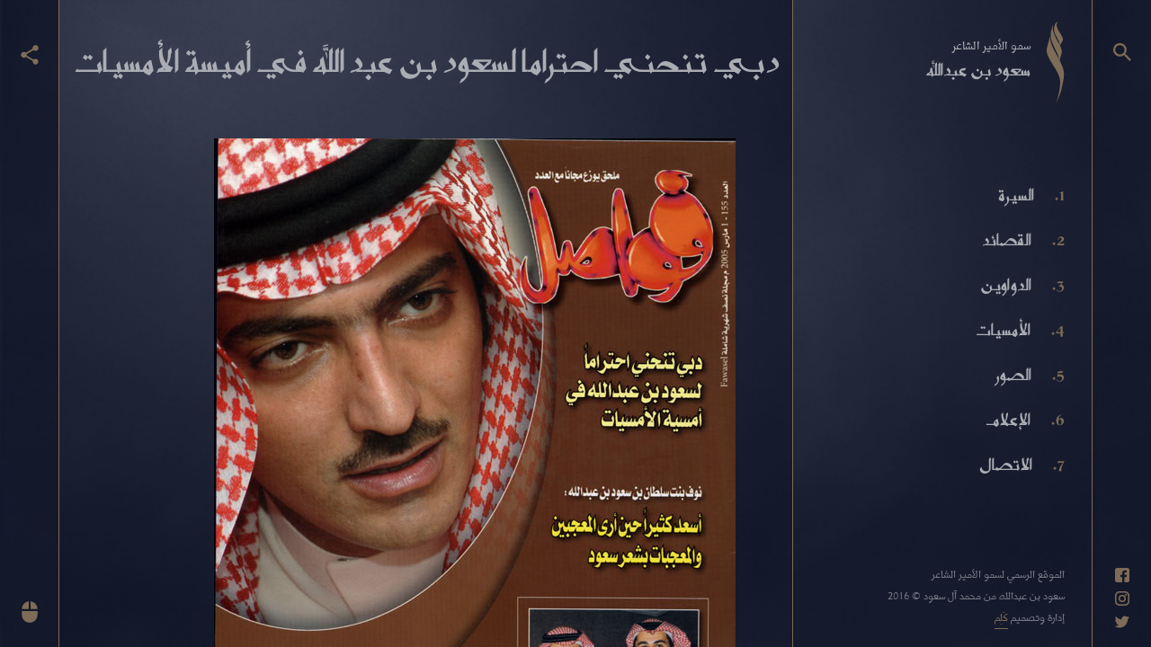

--- FILE ---
content_type: text/html; charset=UTF-8
request_url: https://saudpoet.com/%D8%AF%D8%A8%D9%8A-%D8%AA%D9%86%D8%AD%D9%86%D9%8A-%D8%A7%D8%AD%D8%AA%D8%B1%D8%A7%D9%85%D8%A7-%D9%84%D8%B3%D8%B9%D9%88%D8%AF-%D8%A8%D9%86-%D8%B9%D8%A8%D8%AF-%D8%A7%D9%84%D9%84%D9%87-%D9%81%D9%8A-%D8%A3/
body_size: 77852
content:
<!doctype html>
<html lang="ar" dir="rtl">

<head>
  <meta charset="utf-8">
  <meta http-equiv="X-UA-Compatible" content="IE=edge,chrome=1">
  <meta name="description" content="">
  <meta name="viewport" content="width=device-width, initial-scale=1">

  <meta name='robots' content='index, follow, max-image-preview:large, max-snippet:-1, max-video-preview:-1' />

	<!-- This site is optimized with the Yoast SEO plugin v26.8 - https://yoast.com/product/yoast-seo-wordpress/ -->
	<title>دبي تنحني احتراما لسعود بن عبد الله في أميسة الأمسيات - سمو الأمير الشاعر سعود بن عبدالله</title>
	<link rel="canonical" href="https://saudpoet.com/دبي-تنحني-احتراما-لسعود-بن-عبد-الله-في-أ/" />
	<meta property="og:locale" content="ar_AR" />
	<meta property="og:type" content="article" />
	<meta property="og:title" content="دبي تنحني احتراما لسعود بن عبد الله في أميسة الأمسيات - سمو الأمير الشاعر سعود بن عبدالله" />
	<meta property="og:description" content="&nbsp;" />
	<meta property="og:url" content="https://saudpoet.com/دبي-تنحني-احتراما-لسعود-بن-عبد-الله-في-أ/" />
	<meta property="og:site_name" content="سمو الأمير الشاعر سعود بن عبدالله" />
	<meta property="article:published_time" content="2005-03-01T11:08:07+00:00" />
	<meta property="og:image" content="https://saudpoet.com/wp-content/uploads/2017/04/fawasel-1.jpg" />
	<meta property="og:image:width" content="580" />
	<meta property="og:image:height" content="766" />
	<meta property="og:image:type" content="image/jpeg" />
	<meta name="author" content="saud" />
	<meta name="twitter:card" content="summary_large_image" />
	<meta name="twitter:label1" content="كُتب بواسطة" />
	<meta name="twitter:data1" content="saud" />
	<script type="application/ld+json" class="yoast-schema-graph">{"@context":"https://schema.org","@graph":[{"@type":"Article","@id":"https://saudpoet.com/%d8%af%d8%a8%d9%8a-%d8%aa%d9%86%d8%ad%d9%86%d9%8a-%d8%a7%d8%ad%d8%aa%d8%b1%d8%a7%d9%85%d8%a7-%d9%84%d8%b3%d8%b9%d9%88%d8%af-%d8%a8%d9%86-%d8%b9%d8%a8%d8%af-%d8%a7%d9%84%d9%84%d9%87-%d9%81%d9%8a-%d8%a3/#article","isPartOf":{"@id":"https://saudpoet.com/%d8%af%d8%a8%d9%8a-%d8%aa%d9%86%d8%ad%d9%86%d9%8a-%d8%a7%d8%ad%d8%aa%d8%b1%d8%a7%d9%85%d8%a7-%d9%84%d8%b3%d8%b9%d9%88%d8%af-%d8%a8%d9%86-%d8%b9%d8%a8%d8%af-%d8%a7%d9%84%d9%84%d9%87-%d9%81%d9%8a-%d8%a3/"},"author":{"name":"saud","@id":"https://saudpoet.com/#/schema/person/dfdb705c60e34c6b35fbd7766856a1fb"},"headline":"دبي تنحني احتراما لسعود بن عبد الله في أميسة الأمسيات","datePublished":"2005-03-01T11:08:07+00:00","mainEntityOfPage":{"@id":"https://saudpoet.com/%d8%af%d8%a8%d9%8a-%d8%aa%d9%86%d8%ad%d9%86%d9%8a-%d8%a7%d8%ad%d8%aa%d8%b1%d8%a7%d9%85%d8%a7-%d9%84%d8%b3%d8%b9%d9%88%d8%af-%d8%a8%d9%86-%d8%b9%d8%a8%d8%af-%d8%a7%d9%84%d9%84%d9%87-%d9%81%d9%8a-%d8%a3/"},"wordCount":1,"commentCount":0,"publisher":{"@id":"https://saudpoet.com/#/schema/person/dfdb705c60e34c6b35fbd7766856a1fb"},"image":{"@id":"https://saudpoet.com/%d8%af%d8%a8%d9%8a-%d8%aa%d9%86%d8%ad%d9%86%d9%8a-%d8%a7%d8%ad%d8%aa%d8%b1%d8%a7%d9%85%d8%a7-%d9%84%d8%b3%d8%b9%d9%88%d8%af-%d8%a8%d9%86-%d8%b9%d8%a8%d8%af-%d8%a7%d9%84%d9%84%d9%87-%d9%81%d9%8a-%d8%a3/#primaryimage"},"thumbnailUrl":"https://saudpoet.com/wp-content/uploads/2017/04/fawasel-1.jpg","articleSection":["فواصل"],"inLanguage":"ar","potentialAction":[{"@type":"CommentAction","name":"Comment","target":["https://saudpoet.com/%d8%af%d8%a8%d9%8a-%d8%aa%d9%86%d8%ad%d9%86%d9%8a-%d8%a7%d8%ad%d8%aa%d8%b1%d8%a7%d9%85%d8%a7-%d9%84%d8%b3%d8%b9%d9%88%d8%af-%d8%a8%d9%86-%d8%b9%d8%a8%d8%af-%d8%a7%d9%84%d9%84%d9%87-%d9%81%d9%8a-%d8%a3/#respond"]}]},{"@type":"WebPage","@id":"https://saudpoet.com/%d8%af%d8%a8%d9%8a-%d8%aa%d9%86%d8%ad%d9%86%d9%8a-%d8%a7%d8%ad%d8%aa%d8%b1%d8%a7%d9%85%d8%a7-%d9%84%d8%b3%d8%b9%d9%88%d8%af-%d8%a8%d9%86-%d8%b9%d8%a8%d8%af-%d8%a7%d9%84%d9%84%d9%87-%d9%81%d9%8a-%d8%a3/","url":"https://saudpoet.com/%d8%af%d8%a8%d9%8a-%d8%aa%d9%86%d8%ad%d9%86%d9%8a-%d8%a7%d8%ad%d8%aa%d8%b1%d8%a7%d9%85%d8%a7-%d9%84%d8%b3%d8%b9%d9%88%d8%af-%d8%a8%d9%86-%d8%b9%d8%a8%d8%af-%d8%a7%d9%84%d9%84%d9%87-%d9%81%d9%8a-%d8%a3/","name":"دبي تنحني احتراما لسعود بن عبد الله في أميسة الأمسيات - سمو الأمير الشاعر سعود بن عبدالله","isPartOf":{"@id":"https://saudpoet.com/#website"},"primaryImageOfPage":{"@id":"https://saudpoet.com/%d8%af%d8%a8%d9%8a-%d8%aa%d9%86%d8%ad%d9%86%d9%8a-%d8%a7%d8%ad%d8%aa%d8%b1%d8%a7%d9%85%d8%a7-%d9%84%d8%b3%d8%b9%d9%88%d8%af-%d8%a8%d9%86-%d8%b9%d8%a8%d8%af-%d8%a7%d9%84%d9%84%d9%87-%d9%81%d9%8a-%d8%a3/#primaryimage"},"image":{"@id":"https://saudpoet.com/%d8%af%d8%a8%d9%8a-%d8%aa%d9%86%d8%ad%d9%86%d9%8a-%d8%a7%d8%ad%d8%aa%d8%b1%d8%a7%d9%85%d8%a7-%d9%84%d8%b3%d8%b9%d9%88%d8%af-%d8%a8%d9%86-%d8%b9%d8%a8%d8%af-%d8%a7%d9%84%d9%84%d9%87-%d9%81%d9%8a-%d8%a3/#primaryimage"},"thumbnailUrl":"https://saudpoet.com/wp-content/uploads/2017/04/fawasel-1.jpg","datePublished":"2005-03-01T11:08:07+00:00","breadcrumb":{"@id":"https://saudpoet.com/%d8%af%d8%a8%d9%8a-%d8%aa%d9%86%d8%ad%d9%86%d9%8a-%d8%a7%d8%ad%d8%aa%d8%b1%d8%a7%d9%85%d8%a7-%d9%84%d8%b3%d8%b9%d9%88%d8%af-%d8%a8%d9%86-%d8%b9%d8%a8%d8%af-%d8%a7%d9%84%d9%84%d9%87-%d9%81%d9%8a-%d8%a3/#breadcrumb"},"inLanguage":"ar","potentialAction":[{"@type":"ReadAction","target":["https://saudpoet.com/%d8%af%d8%a8%d9%8a-%d8%aa%d9%86%d8%ad%d9%86%d9%8a-%d8%a7%d8%ad%d8%aa%d8%b1%d8%a7%d9%85%d8%a7-%d9%84%d8%b3%d8%b9%d9%88%d8%af-%d8%a8%d9%86-%d8%b9%d8%a8%d8%af-%d8%a7%d9%84%d9%84%d9%87-%d9%81%d9%8a-%d8%a3/"]}]},{"@type":"ImageObject","inLanguage":"ar","@id":"https://saudpoet.com/%d8%af%d8%a8%d9%8a-%d8%aa%d9%86%d8%ad%d9%86%d9%8a-%d8%a7%d8%ad%d8%aa%d8%b1%d8%a7%d9%85%d8%a7-%d9%84%d8%b3%d8%b9%d9%88%d8%af-%d8%a8%d9%86-%d8%b9%d8%a8%d8%af-%d8%a7%d9%84%d9%84%d9%87-%d9%81%d9%8a-%d8%a3/#primaryimage","url":"https://saudpoet.com/wp-content/uploads/2017/04/fawasel-1.jpg","contentUrl":"https://saudpoet.com/wp-content/uploads/2017/04/fawasel-1.jpg","width":580,"height":766,"caption":"فواصل : دبي تنحني احتراما لسعود بن عبد الله في أميسة الأمسيات"},{"@type":"BreadcrumbList","@id":"https://saudpoet.com/%d8%af%d8%a8%d9%8a-%d8%aa%d9%86%d8%ad%d9%86%d9%8a-%d8%a7%d8%ad%d8%aa%d8%b1%d8%a7%d9%85%d8%a7-%d9%84%d8%b3%d8%b9%d9%88%d8%af-%d8%a8%d9%86-%d8%b9%d8%a8%d8%af-%d8%a7%d9%84%d9%84%d9%87-%d9%81%d9%8a-%d8%a3/#breadcrumb","itemListElement":[{"@type":"ListItem","position":1,"name":"الرئيسية","item":"https://saudpoet.com/"},{"@type":"ListItem","position":2,"name":"دبي تنحني احتراما لسعود بن عبد الله في أميسة الأمسيات"}]},{"@type":"WebSite","@id":"https://saudpoet.com/#website","url":"https://saudpoet.com/","name":"سمو الأمير الشاعر سعود بن عبدالله","description":"الموقع الرسمي","publisher":{"@id":"https://saudpoet.com/#/schema/person/dfdb705c60e34c6b35fbd7766856a1fb"},"potentialAction":[{"@type":"SearchAction","target":{"@type":"EntryPoint","urlTemplate":"https://saudpoet.com/?s={search_term_string}"},"query-input":{"@type":"PropertyValueSpecification","valueRequired":true,"valueName":"search_term_string"}}],"inLanguage":"ar"},{"@type":["Person","Organization"],"@id":"https://saudpoet.com/#/schema/person/dfdb705c60e34c6b35fbd7766856a1fb","name":"saud","image":{"@type":"ImageObject","inLanguage":"ar","@id":"https://saudpoet.com/#/schema/person/image/","url":"https://saudpoet.com/wp-content/uploads/2021/04/5QBRtFF6_400x400.jpg","contentUrl":"https://saudpoet.com/wp-content/uploads/2021/04/5QBRtFF6_400x400.jpg","width":400,"height":400,"caption":"saud"},"logo":{"@id":"https://saudpoet.com/#/schema/person/image/"},"url":"https://saudpoet.com/author/saud/"}]}</script>
	<!-- / Yoast SEO plugin. -->


<link rel="alternate" type="application/rss+xml" title="سمو الأمير الشاعر سعود بن عبدالله &laquo; الخلاصة" href="https://saudpoet.com/feed/" />
<link rel="alternate" type="application/rss+xml" title="سمو الأمير الشاعر سعود بن عبدالله &laquo; خلاصة التعليقات" href="https://saudpoet.com/comments/feed/" />
<link rel="alternate" type="application/rss+xml" title="سمو الأمير الشاعر سعود بن عبدالله &laquo; دبي تنحني احتراما لسعود بن عبد الله في أميسة الأمسيات خلاصة التعليقات" href="https://saudpoet.com/%d8%af%d8%a8%d9%8a-%d8%aa%d9%86%d8%ad%d9%86%d9%8a-%d8%a7%d8%ad%d8%aa%d8%b1%d8%a7%d9%85%d8%a7-%d9%84%d8%b3%d8%b9%d9%88%d8%af-%d8%a8%d9%86-%d8%b9%d8%a8%d8%af-%d8%a7%d9%84%d9%84%d9%87-%d9%81%d9%8a-%d8%a3/feed/" />
<link rel="alternate" title="oEmbed (JSON)" type="application/json+oembed" href="https://saudpoet.com/wp-json/oembed/1.0/embed?url=https%3A%2F%2Fsaudpoet.com%2F%25d8%25af%25d8%25a8%25d9%258a-%25d8%25aa%25d9%2586%25d8%25ad%25d9%2586%25d9%258a-%25d8%25a7%25d8%25ad%25d8%25aa%25d8%25b1%25d8%25a7%25d9%2585%25d8%25a7-%25d9%2584%25d8%25b3%25d8%25b9%25d9%2588%25d8%25af-%25d8%25a8%25d9%2586-%25d8%25b9%25d8%25a8%25d8%25af-%25d8%25a7%25d9%2584%25d9%2584%25d9%2587-%25d9%2581%25d9%258a-%25d8%25a3%2F" />
<link rel="alternate" title="oEmbed (XML)" type="text/xml+oembed" href="https://saudpoet.com/wp-json/oembed/1.0/embed?url=https%3A%2F%2Fsaudpoet.com%2F%25d8%25af%25d8%25a8%25d9%258a-%25d8%25aa%25d9%2586%25d8%25ad%25d9%2586%25d9%258a-%25d8%25a7%25d8%25ad%25d8%25aa%25d8%25b1%25d8%25a7%25d9%2585%25d8%25a7-%25d9%2584%25d8%25b3%25d8%25b9%25d9%2588%25d8%25af-%25d8%25a8%25d9%2586-%25d8%25b9%25d8%25a8%25d8%25af-%25d8%25a7%25d9%2584%25d9%2584%25d9%2587-%25d9%2581%25d9%258a-%25d8%25a3%2F&#038;format=xml" />
<style id='wp-img-auto-sizes-contain-inline-css' type='text/css'>
img:is([sizes=auto i],[sizes^="auto," i]){contain-intrinsic-size:3000px 1500px}
/*# sourceURL=wp-img-auto-sizes-contain-inline-css */
</style>
<style id='wp-emoji-styles-inline-css' type='text/css'>

	img.wp-smiley, img.emoji {
		display: inline !important;
		border: none !important;
		box-shadow: none !important;
		height: 1em !important;
		width: 1em !important;
		margin: 0 0.07em !important;
		vertical-align: -0.1em !important;
		background: none !important;
		padding: 0 !important;
	}
/*# sourceURL=wp-emoji-styles-inline-css */
</style>
<style id='wp-block-library-inline-css' type='text/css'>
:root{
  --wp-block-synced-color:#7a00df;
  --wp-block-synced-color--rgb:122, 0, 223;
  --wp-bound-block-color:var(--wp-block-synced-color);
  --wp-editor-canvas-background:#ddd;
  --wp-admin-theme-color:#007cba;
  --wp-admin-theme-color--rgb:0, 124, 186;
  --wp-admin-theme-color-darker-10:#006ba1;
  --wp-admin-theme-color-darker-10--rgb:0, 107, 160.5;
  --wp-admin-theme-color-darker-20:#005a87;
  --wp-admin-theme-color-darker-20--rgb:0, 90, 135;
  --wp-admin-border-width-focus:2px;
}
@media (min-resolution:192dpi){
  :root{
    --wp-admin-border-width-focus:1.5px;
  }
}
.wp-element-button{
  cursor:pointer;
}

:root .has-very-light-gray-background-color{
  background-color:#eee;
}
:root .has-very-dark-gray-background-color{
  background-color:#313131;
}
:root .has-very-light-gray-color{
  color:#eee;
}
:root .has-very-dark-gray-color{
  color:#313131;
}
:root .has-vivid-green-cyan-to-vivid-cyan-blue-gradient-background{
  background:linear-gradient(135deg, #00d084, #0693e3);
}
:root .has-purple-crush-gradient-background{
  background:linear-gradient(135deg, #34e2e4, #4721fb 50%, #ab1dfe);
}
:root .has-hazy-dawn-gradient-background{
  background:linear-gradient(135deg, #faaca8, #dad0ec);
}
:root .has-subdued-olive-gradient-background{
  background:linear-gradient(135deg, #fafae1, #67a671);
}
:root .has-atomic-cream-gradient-background{
  background:linear-gradient(135deg, #fdd79a, #004a59);
}
:root .has-nightshade-gradient-background{
  background:linear-gradient(135deg, #330968, #31cdcf);
}
:root .has-midnight-gradient-background{
  background:linear-gradient(135deg, #020381, #2874fc);
}
:root{
  --wp--preset--font-size--normal:16px;
  --wp--preset--font-size--huge:42px;
}

.has-regular-font-size{
  font-size:1em;
}

.has-larger-font-size{
  font-size:2.625em;
}

.has-normal-font-size{
  font-size:var(--wp--preset--font-size--normal);
}

.has-huge-font-size{
  font-size:var(--wp--preset--font-size--huge);
}

.has-text-align-center{
  text-align:center;
}

.has-text-align-left{
  text-align:left;
}

.has-text-align-right{
  text-align:right;
}

.has-fit-text{
  white-space:nowrap !important;
}

#end-resizable-editor-section{
  display:none;
}

.aligncenter{
  clear:both;
}

.items-justified-left{
  justify-content:flex-start;
}

.items-justified-center{
  justify-content:center;
}

.items-justified-right{
  justify-content:flex-end;
}

.items-justified-space-between{
  justify-content:space-between;
}

.screen-reader-text{
  border:0;
  clip-path:inset(50%);
  height:1px;
  margin:-1px;
  overflow:hidden;
  padding:0;
  position:absolute;
  width:1px;
  word-wrap:normal !important;
}

.screen-reader-text:focus{
  background-color:#ddd;
  clip-path:none;
  color:#444;
  display:block;
  font-size:1em;
  height:auto;
  left:5px;
  line-height:normal;
  padding:15px 23px 14px;
  text-decoration:none;
  top:5px;
  width:auto;
  z-index:100000;
}
html :where(.has-border-color){
  border-style:solid;
}

html :where([style*=border-top-color]){
  border-top-style:solid;
}

html :where([style*=border-right-color]){
  border-right-style:solid;
}

html :where([style*=border-bottom-color]){
  border-bottom-style:solid;
}

html :where([style*=border-left-color]){
  border-left-style:solid;
}

html :where([style*=border-width]){
  border-style:solid;
}

html :where([style*=border-top-width]){
  border-top-style:solid;
}

html :where([style*=border-right-width]){
  border-right-style:solid;
}

html :where([style*=border-bottom-width]){
  border-bottom-style:solid;
}

html :where([style*=border-left-width]){
  border-left-style:solid;
}
html :where(img[class*=wp-image-]){
  height:auto;
  max-width:100%;
}
:where(figure){
  margin:0 0 1em;
}

html :where(.is-position-sticky){
  --wp-admin--admin-bar--position-offset:var(--wp-admin--admin-bar--height, 0px);
}

@media screen and (max-width:600px){
  html :where(.is-position-sticky){
    --wp-admin--admin-bar--position-offset:0px;
  }
}

/*# sourceURL=wp-block-library-inline-css */
</style><style id='global-styles-inline-css' type='text/css'>
:root{--wp--preset--aspect-ratio--square: 1;--wp--preset--aspect-ratio--4-3: 4/3;--wp--preset--aspect-ratio--3-4: 3/4;--wp--preset--aspect-ratio--3-2: 3/2;--wp--preset--aspect-ratio--2-3: 2/3;--wp--preset--aspect-ratio--16-9: 16/9;--wp--preset--aspect-ratio--9-16: 9/16;--wp--preset--color--black: #000000;--wp--preset--color--cyan-bluish-gray: #abb8c3;--wp--preset--color--white: #ffffff;--wp--preset--color--pale-pink: #f78da7;--wp--preset--color--vivid-red: #cf2e2e;--wp--preset--color--luminous-vivid-orange: #ff6900;--wp--preset--color--luminous-vivid-amber: #fcb900;--wp--preset--color--light-green-cyan: #7bdcb5;--wp--preset--color--vivid-green-cyan: #00d084;--wp--preset--color--pale-cyan-blue: #8ed1fc;--wp--preset--color--vivid-cyan-blue: #0693e3;--wp--preset--color--vivid-purple: #9b51e0;--wp--preset--gradient--vivid-cyan-blue-to-vivid-purple: linear-gradient(135deg,rgb(6,147,227) 0%,rgb(155,81,224) 100%);--wp--preset--gradient--light-green-cyan-to-vivid-green-cyan: linear-gradient(135deg,rgb(122,220,180) 0%,rgb(0,208,130) 100%);--wp--preset--gradient--luminous-vivid-amber-to-luminous-vivid-orange: linear-gradient(135deg,rgb(252,185,0) 0%,rgb(255,105,0) 100%);--wp--preset--gradient--luminous-vivid-orange-to-vivid-red: linear-gradient(135deg,rgb(255,105,0) 0%,rgb(207,46,46) 100%);--wp--preset--gradient--very-light-gray-to-cyan-bluish-gray: linear-gradient(135deg,rgb(238,238,238) 0%,rgb(169,184,195) 100%);--wp--preset--gradient--cool-to-warm-spectrum: linear-gradient(135deg,rgb(74,234,220) 0%,rgb(151,120,209) 20%,rgb(207,42,186) 40%,rgb(238,44,130) 60%,rgb(251,105,98) 80%,rgb(254,248,76) 100%);--wp--preset--gradient--blush-light-purple: linear-gradient(135deg,rgb(255,206,236) 0%,rgb(152,150,240) 100%);--wp--preset--gradient--blush-bordeaux: linear-gradient(135deg,rgb(254,205,165) 0%,rgb(254,45,45) 50%,rgb(107,0,62) 100%);--wp--preset--gradient--luminous-dusk: linear-gradient(135deg,rgb(255,203,112) 0%,rgb(199,81,192) 50%,rgb(65,88,208) 100%);--wp--preset--gradient--pale-ocean: linear-gradient(135deg,rgb(255,245,203) 0%,rgb(182,227,212) 50%,rgb(51,167,181) 100%);--wp--preset--gradient--electric-grass: linear-gradient(135deg,rgb(202,248,128) 0%,rgb(113,206,126) 100%);--wp--preset--gradient--midnight: linear-gradient(135deg,rgb(2,3,129) 0%,rgb(40,116,252) 100%);--wp--preset--font-size--small: 13px;--wp--preset--font-size--medium: 20px;--wp--preset--font-size--large: 36px;--wp--preset--font-size--x-large: 42px;--wp--preset--spacing--20: 0.44rem;--wp--preset--spacing--30: 0.67rem;--wp--preset--spacing--40: 1rem;--wp--preset--spacing--50: 1.5rem;--wp--preset--spacing--60: 2.25rem;--wp--preset--spacing--70: 3.38rem;--wp--preset--spacing--80: 5.06rem;--wp--preset--shadow--natural: 6px 6px 9px rgba(0, 0, 0, 0.2);--wp--preset--shadow--deep: 12px 12px 50px rgba(0, 0, 0, 0.4);--wp--preset--shadow--sharp: 6px 6px 0px rgba(0, 0, 0, 0.2);--wp--preset--shadow--outlined: 6px 6px 0px -3px rgb(255, 255, 255), 6px 6px rgb(0, 0, 0);--wp--preset--shadow--crisp: 6px 6px 0px rgb(0, 0, 0);}:where(.is-layout-flex){gap: 0.5em;}:where(.is-layout-grid){gap: 0.5em;}body .is-layout-flex{display: flex;}.is-layout-flex{flex-wrap: wrap;align-items: center;}.is-layout-flex > :is(*, div){margin: 0;}body .is-layout-grid{display: grid;}.is-layout-grid > :is(*, div){margin: 0;}:where(.wp-block-columns.is-layout-flex){gap: 2em;}:where(.wp-block-columns.is-layout-grid){gap: 2em;}:where(.wp-block-post-template.is-layout-flex){gap: 1.25em;}:where(.wp-block-post-template.is-layout-grid){gap: 1.25em;}.has-black-color{color: var(--wp--preset--color--black) !important;}.has-cyan-bluish-gray-color{color: var(--wp--preset--color--cyan-bluish-gray) !important;}.has-white-color{color: var(--wp--preset--color--white) !important;}.has-pale-pink-color{color: var(--wp--preset--color--pale-pink) !important;}.has-vivid-red-color{color: var(--wp--preset--color--vivid-red) !important;}.has-luminous-vivid-orange-color{color: var(--wp--preset--color--luminous-vivid-orange) !important;}.has-luminous-vivid-amber-color{color: var(--wp--preset--color--luminous-vivid-amber) !important;}.has-light-green-cyan-color{color: var(--wp--preset--color--light-green-cyan) !important;}.has-vivid-green-cyan-color{color: var(--wp--preset--color--vivid-green-cyan) !important;}.has-pale-cyan-blue-color{color: var(--wp--preset--color--pale-cyan-blue) !important;}.has-vivid-cyan-blue-color{color: var(--wp--preset--color--vivid-cyan-blue) !important;}.has-vivid-purple-color{color: var(--wp--preset--color--vivid-purple) !important;}.has-black-background-color{background-color: var(--wp--preset--color--black) !important;}.has-cyan-bluish-gray-background-color{background-color: var(--wp--preset--color--cyan-bluish-gray) !important;}.has-white-background-color{background-color: var(--wp--preset--color--white) !important;}.has-pale-pink-background-color{background-color: var(--wp--preset--color--pale-pink) !important;}.has-vivid-red-background-color{background-color: var(--wp--preset--color--vivid-red) !important;}.has-luminous-vivid-orange-background-color{background-color: var(--wp--preset--color--luminous-vivid-orange) !important;}.has-luminous-vivid-amber-background-color{background-color: var(--wp--preset--color--luminous-vivid-amber) !important;}.has-light-green-cyan-background-color{background-color: var(--wp--preset--color--light-green-cyan) !important;}.has-vivid-green-cyan-background-color{background-color: var(--wp--preset--color--vivid-green-cyan) !important;}.has-pale-cyan-blue-background-color{background-color: var(--wp--preset--color--pale-cyan-blue) !important;}.has-vivid-cyan-blue-background-color{background-color: var(--wp--preset--color--vivid-cyan-blue) !important;}.has-vivid-purple-background-color{background-color: var(--wp--preset--color--vivid-purple) !important;}.has-black-border-color{border-color: var(--wp--preset--color--black) !important;}.has-cyan-bluish-gray-border-color{border-color: var(--wp--preset--color--cyan-bluish-gray) !important;}.has-white-border-color{border-color: var(--wp--preset--color--white) !important;}.has-pale-pink-border-color{border-color: var(--wp--preset--color--pale-pink) !important;}.has-vivid-red-border-color{border-color: var(--wp--preset--color--vivid-red) !important;}.has-luminous-vivid-orange-border-color{border-color: var(--wp--preset--color--luminous-vivid-orange) !important;}.has-luminous-vivid-amber-border-color{border-color: var(--wp--preset--color--luminous-vivid-amber) !important;}.has-light-green-cyan-border-color{border-color: var(--wp--preset--color--light-green-cyan) !important;}.has-vivid-green-cyan-border-color{border-color: var(--wp--preset--color--vivid-green-cyan) !important;}.has-pale-cyan-blue-border-color{border-color: var(--wp--preset--color--pale-cyan-blue) !important;}.has-vivid-cyan-blue-border-color{border-color: var(--wp--preset--color--vivid-cyan-blue) !important;}.has-vivid-purple-border-color{border-color: var(--wp--preset--color--vivid-purple) !important;}.has-vivid-cyan-blue-to-vivid-purple-gradient-background{background: var(--wp--preset--gradient--vivid-cyan-blue-to-vivid-purple) !important;}.has-light-green-cyan-to-vivid-green-cyan-gradient-background{background: var(--wp--preset--gradient--light-green-cyan-to-vivid-green-cyan) !important;}.has-luminous-vivid-amber-to-luminous-vivid-orange-gradient-background{background: var(--wp--preset--gradient--luminous-vivid-amber-to-luminous-vivid-orange) !important;}.has-luminous-vivid-orange-to-vivid-red-gradient-background{background: var(--wp--preset--gradient--luminous-vivid-orange-to-vivid-red) !important;}.has-very-light-gray-to-cyan-bluish-gray-gradient-background{background: var(--wp--preset--gradient--very-light-gray-to-cyan-bluish-gray) !important;}.has-cool-to-warm-spectrum-gradient-background{background: var(--wp--preset--gradient--cool-to-warm-spectrum) !important;}.has-blush-light-purple-gradient-background{background: var(--wp--preset--gradient--blush-light-purple) !important;}.has-blush-bordeaux-gradient-background{background: var(--wp--preset--gradient--blush-bordeaux) !important;}.has-luminous-dusk-gradient-background{background: var(--wp--preset--gradient--luminous-dusk) !important;}.has-pale-ocean-gradient-background{background: var(--wp--preset--gradient--pale-ocean) !important;}.has-electric-grass-gradient-background{background: var(--wp--preset--gradient--electric-grass) !important;}.has-midnight-gradient-background{background: var(--wp--preset--gradient--midnight) !important;}.has-small-font-size{font-size: var(--wp--preset--font-size--small) !important;}.has-medium-font-size{font-size: var(--wp--preset--font-size--medium) !important;}.has-large-font-size{font-size: var(--wp--preset--font-size--large) !important;}.has-x-large-font-size{font-size: var(--wp--preset--font-size--x-large) !important;}
/*# sourceURL=global-styles-inline-css */
</style>
<style id='core-block-supports-inline-css' type='text/css'>
/**
 * Core styles: block-supports
 */

/*# sourceURL=core-block-supports-inline-css */
</style>

<style id='classic-theme-styles-inline-css' type='text/css'>
/**
 * These rules are needed for backwards compatibility.
 * They should match the button element rules in the base theme.json file.
 */
.wp-block-button__link {
	color: #ffffff;
	background-color: #32373c;
	border-radius: 9999px; /* 100% causes an oval, but any explicit but really high value retains the pill shape. */

	/* This needs a low specificity so it won't override the rules from the button element if defined in theme.json. */
	box-shadow: none;
	text-decoration: none;

	/* The extra 2px are added to size solids the same as the outline versions.*/
	padding: calc(0.667em + 2px) calc(1.333em + 2px);

	font-size: 1.125em;
}

.wp-block-file__button {
	background: #32373c;
	color: #ffffff;
	text-decoration: none;
}

/*# sourceURL=/wp-includes/css/classic-themes.css */
</style>
<link rel='stylesheet' id='prince-style-css' href='https://saudpoet.com/wp-content/themes/prince/style.css?ver=6.9' type='text/css' media='all' />
<link rel='stylesheet' id='prince-master-style-css' href='https://saudpoet.com/wp-content/themes/prince/src/css/master.css?ver=6.9' type='text/css' media='all' />
<link rel='stylesheet' id='photoswipe-core-css' href='https://saudpoet.com/wp-content/themes/prince/src/vendors/photoswipe/photoswipe.css?ver=6.9' type='text/css' media='all' />
<link rel='stylesheet' id='photoswipe-skin-css' href='https://saudpoet.com/wp-content/themes/prince/src/vendors/photoswipe/default-skin/default-skin.css?ver=6.9' type='text/css' media='all' />
<link rel="https://api.w.org/" href="https://saudpoet.com/wp-json/" /><link rel="alternate" title="JSON" type="application/json" href="https://saudpoet.com/wp-json/wp/v2/posts/3455" /><link rel="EditURI" type="application/rsd+xml" title="RSD" href="https://saudpoet.com/xmlrpc.php?rsd" />
<meta name="generator" content="WordPress 6.9" />
<link rel='shortlink' href='https://saudpoet.com/?p=3455' />
<link rel="pingback" href="https://saudpoet.com/xmlrpc.php"><link rel="icon" href="https://saudpoet.com/wp-content/uploads/2021/05/cropped-ico-1-1-32x32.png" sizes="32x32" />
<link rel="icon" href="https://saudpoet.com/wp-content/uploads/2021/05/cropped-ico-1-1-192x192.png" sizes="192x192" />
<link rel="apple-touch-icon" href="https://saudpoet.com/wp-content/uploads/2021/05/cropped-ico-1-1-180x180.png" />
<meta name="msapplication-TileImage" content="https://saudpoet.com/wp-content/uploads/2021/05/cropped-ico-1-1-270x270.png" />
		<style type="text/css" id="wp-custom-css">
			/*
بإمكانك إضافة تنسيقات الـ CSS الخاصة بك هنا.

انقر على أيقونة المساعدة في الأعلى لتعرف المزيد.
*/

/*
.external-media-links {
display: inline-block;
}

iframe {
 border: 1px solid #7d6c56 ;
 height: 164px;
 margin: 10px;
 padding: 6px;
 width: 230px;
}

iframe:first-child {
 float: left;
}

iframe:last-child {
 float: right;
}
*/


/* =By Khalid
-------------------------------------------------------------- */
.alignnone {
    margin: 5px 20px 20px 0;
}

.aligncenter,
div.aligncenter {
    display: block;
    margin: 5px auto 5px auto;
}

.alignright {
    float:right;
    margin: 5px 0 20px 20px;
}

.alignleft {
    float: left;
    margin: 5px 20px 20px 0;
}

a img.alignright {
    float: right;
    margin: 5px 0 20px 20px;
}

a img.alignnone {
    margin: 5px 20px 20px 0;
}

a img.alignleft {
    float: left;
    margin: 5px 20px 20px 0;
}

a img.aligncenter {
    display: block;
    margin-left: auto;
    margin-right: auto;
}

.wp-caption {
    background: #fff;
    border: 1px solid #f0f0f0;
    max-width: 96%; /* Image does not overflow the content area */
    padding: 5px 3px 10px;
    text-align: center;
}

.wp-caption.alignnone {
    margin: 5px 20px 20px 0;
}

.wp-caption.alignleft {
    margin: 5px 20px 20px 0;
}

.wp-caption.alignright {
    margin: 5px 0 20px 20px;
}

.wp-caption img {
    border: 0 none;
    height: auto;
    margin: 0;
    max-width: 98.5%;
    padding: 0;
    width: auto;
}

.wp-caption p.wp-caption-text {
    font-size: 11px;
    line-height: 17px;
    margin: 0;
    padding: 0 4px 5px;
}
		</style>
		
<meta name="google-site-verification" content="Fbgo35eahEl0j502d4BLk1S_CP-CJljJjmQdtDyC7AU" />

</head>

<body class="rtl wp-singular post-template-default single single-post postid-3455 single-format-standard wp-theme-prince">
  <!-- partial -->
  <svg style="position: absolute; width: 0; height: 0; overflow: hidden;" version="1.1" xmlns="http://www.w3.org/2000/svg" xmlns:xlink="http://www.w3.org/1999/xlink">
<defs>
 <symbol id="icon-headphone" viewBox="0 0 32 32">
 <title>headphone</title>
 <path d="M16 1.333c-6.627 0-12 5.373-12 12v9.333c0 2.213 1.787 4 4 4h4v-10.667h-5.333v-2.667c0-5.16 4.173-9.333 9.333-9.333s9.333 4.173 9.333 9.333v2.667h-5.333v10.667h4c2.213 0 4-1.787 4-4v-9.333c0-6.627-5.373-12-12-12z"></path>
 </symbol>
 <symbol id="icon-video" viewBox="0 0 24 24">
 <title>video</title>
 <path d="M0 0h24v24H0z" fill="none"/>
 <path d="M17 10.5V7c0-.55-.45-1-1-1H4c-.55 0-1 .45-1 1v10c0 .55.45 1 1 1h12c.55 0 1-.45 1-1v-3.5l4 4v-11l-4 4z"/>
 </symbol>
 <symbol id="icon-share" viewBox="0 0 24 24">
<title>share</title>
<path d="M0 0h24v24H0z" fill="none"/>
    <path d="M18 16.08c-.76 0-1.44.3-1.96.77L8.91 12.7c.05-.23.09-.46.09-.7s-.04-.47-.09-.7l7.05-4.11c.54.5 1.25.81 2.04.81 1.66 0 3-1.34 3-3s-1.34-3-3-3-3 1.34-3 3c0 .24.04.47.09.7L8.04 9.81C7.5 9.31 6.79 9 6 9c-1.66 0-3 1.34-3 3s1.34 3 3 3c.79 0 1.5-.31 2.04-.81l7.12 4.16c-.05.21-.08.43-.08.65 0 1.61 1.31 2.92 2.92 2.92 1.61 0 2.92-1.31 2.92-2.92s-1.31-2.92-2.92-2.92z"/>
 </symbol>
<symbol id="icon-close" viewBox="0 0 32 32">
<title>close</title>
<path d="M28.8 0l-12.8 12.8-12.8-12.8-3.2 3.2 12.8 12.8-12.8 12.8 3.2 3.2 12.8-12.8 12.8 12.8 3.2-3.2-12.8-12.8 12.8-12.8z"></path>
</symbol>
<symbol id="icon-external-link" viewBox="0 0 32 32">
<title>external-link</title>
<path d="M26.667 26.667h-21.333v-21.254l5.333-0.079v-5.333h-10.667v32h32v-13.333h-5.333v8zM16 0l5.333 5.333-8 8 5.333 5.333 8-8 5.333 5.333v-16h-16z"></path>
</symbol>
<symbol id="icon-google" viewBox="0 0 512 512">
<title>google</title>
<path d="M256,46.531c-115.982,0-210,93.784-210,209.465  c0,115.689,94.018,209.473,210,209.473c115.975,0,210-93.783,210-209.473C466,140.315,371.975,46.531,256,46.531z M258.453,378.512  c-67.688,0-122.513-54.825-122.513-122.513c0-67.687,54.825-122.512,122.513-122.512c33.08,0,60.717,12.174,81.932,31.93  l-34.54,34.534v-0.078c-12.861-12.252-29.169-18.529-47.392-18.529c-40.428,0-73.276,34.149-73.276,74.581  c0,40.423,32.849,74.655,73.276,74.655c36.678,0,61.637-20.981,66.773-49.771h-66.773v-47.781h115.235  c1.533,8.191,2.37,16.769,2.37,25.727C376.059,328.741,329.205,378.512,258.453,378.512z"/></path>
</symbol>
<symbol id="icon-facebook" viewBox="0 0 32 32">
<title>facebook</title>
<path  d="M27.688 0h-23.376c-2.381 0-4.312 1.931-4.312 4.312v23.376c0 2.382 1.931 4.312 4.312 4.312h11.529l0.020-11.435h-2.971c-0.386 0-0.699-0.312-0.701-0.698l-0.014-3.686c-0.002-0.388 0.313-0.704 0.701-0.704h2.965v-3.562c0-4.133 2.524-6.384 6.211-6.384h3.026c0.387 0 0.701 0.314 0.701 0.701v3.108c0 0.387-0.314 0.701-0.701 0.701l-1.857 0.001c-2.005 0-2.393 0.953-2.393 2.351v3.083h4.406c0.42 0 0.746 0.367 0.696 0.784l-0.437 3.686c-0.042 0.353-0.341 0.619-0.696 0.619h-3.949l-0.020 11.435h6.86c2.381 0 4.312-1.931 4.312-4.312v-23.376c-0-2.382-1.931-4.312-4.312-4.312z"></path>
</symbol>
<symbol id="icon-instagram" viewBox="0 0 32 32">
<title>instagram</title>
<path d="M22.467 0h-12.934c-5.256 0-9.533 4.276-9.533 9.533v12.934c0 5.256 4.276 9.533 9.533 9.533h12.934c5.256 0 9.533-4.276 9.533-9.533v-12.934c-0-5.256-4.277-9.533-9.533-9.533zM28.781 22.467c0 3.487-2.827 6.314-6.314 6.314h-12.934c-3.487 0-6.314-2.827-6.314-6.314v-12.934c0-3.487 2.827-6.314 6.314-6.314h12.934c3.487 0 6.314 2.827 6.314 6.314v12.934z"></path>
<path d="M16 7.724c-4.564 0-8.276 3.713-8.276 8.276s3.713 8.276 8.276 8.276 8.276-3.713 8.276-8.276-3.713-8.276-8.276-8.276zM16 21.057c-2.793 0-5.057-2.264-5.057-5.057s2.264-5.057 5.057-5.057c2.793 0 5.057 2.264 5.057 5.057s-2.264 5.057-5.057 5.057z"></path>
<path d="M26.275 7.786c0 1.095-0.888 1.983-1.983 1.983s-1.983-0.888-1.983-1.983c0-1.095 0.888-1.983 1.983-1.983s1.983 0.888 1.983 1.983z"></path>
</symbol>
<symbol id="icon-left-arrow" viewBox="0 0 47 32">
<title>left-arrow</title>
<path d="M-0 16l16.1 16 1.4-1.4-13.7-13.6h43.2v-2h-43.2l13.7-13.6-1.4-1.4z"></path>
</symbol>
<symbol id="icon-logo" viewBox="0 0 7 32">
<title>logo</title>
<path d="M3.976 0.575c-0.062 0.116-0.096 0.212-0.11 0.274-0.027 0.096-0.034 0.185-0.034 0.246-0.007 0.274 0.068 0.527 0.103 0.657 0.103 0.37 0.157 0.554 0.233 0.753 0.151 0.397 0.308 0.677 0.458 0.944 0.178 0.315 0.37 0.623 0.582 0.938 0.212 0.308 0.397 0.609 0.554 0.903 0.13 0.246 0.253 0.5 0.363 0.76s0.171 0.52 0.164 0.787c0 0.212-0.041 0.404-0.123 0.589-0.082 0.178-0.185 0.37-0.308 0.575s-0.253 0.424-0.39 0.664c-0.137 0.24-0.274 0.52-0.404 0.849l-0.144-0.11c0.068-0.103 0.096-0.246 0.096-0.417 0-0.246-0.021-0.472-0.068-0.671s-0.109-0.404-0.192-0.602c-0.144-0.37-0.329-0.753-0.541-1.163-0.219-0.404-0.438-0.821-0.65-1.232-0.315-0.609-0.465-0.924-0.554-1.232-0.144-0.506-0.164-0.938-0.164-1.211 0.007-0.424 0.068-0.725 0.13-1.006 0.171-0.794 0.411-1.163 0.493-1.287 0.103-0.151 0.198-0.246 0.308-0.329 0.014-0.014 0.041-0.027 0.075-0.048 0.233-0.144 0.554-0.226 0.589-0.171 0.021 0.048-0.281 0.198-0.465 0.541z"></path>
<path d="M2.991 4.941c0.007 0.007 0.048 0.096 0.103 0.219 0.021 0.048 0.048 0.109 0.075 0.171 0.157 0.363 0.212 0.554 0.445 1.027 0.233 0.465 0.486 0.931 0.753 1.389s0.506 0.903 0.725 1.341c0.171 0.37 0.335 0.753 0.493 1.136s0.253 0.787 0.287 1.198c0.027 0.329 0.007 0.63-0.062 0.917s-0.151 0.589-0.26 0.917c-0.109 0.322-0.219 0.678-0.342 1.061-0.116 0.383-0.233 0.835-0.329 1.348l-0.171-0.151c0.055-0.171 0.075-0.39 0.055-0.657-0.034-0.383-0.089-0.732-0.164-1.033s-0.171-0.609-0.287-0.917c-0.205-0.554-0.452-1.129-0.739-1.738s-0.582-1.218-0.869-1.841c-0.287-0.623-0.547-1.239-0.766-1.855s-0.349-1.184-0.397-1.718c-0.041-0.506-0.007-1.081 0.109-1.725 0.007-0.034 0.014-0.082 0.027-0.151 0.123-0.691 0.212-0.938 0.411-1.8 0.089-0.376 0.123-0.541 0.171-0.746 0 0 0 0 0-0.007 0.027-0.116 0.041-0.137 0.062-0.24 0.007-0.021 0.007-0.021 0.007-0.021v0 0c0 0 0.027 1.574 0.068 2.053 0.007 0 0.082 0.76 0.595 1.82z"></path>
<path d="M4.9 26.963c0.137-0.787 0.198-1.355 0.274-2.087 0.055-0.541 0.068-0.787 0.075-1.061 0.007-0.568-0.048-0.999-0.068-1.17-0.048-0.363-0.109-0.636-0.144-0.76-0.116-0.459-0.26-0.855-0.424-1.232-0.294-0.657-0.623-1.314-0.992-1.957s-0.76-1.28-1.177-1.909c-0.417-0.63-0.794-1.245-1.129-1.848-0.274-0.513-0.534-1.040-0.787-1.574s-0.411-1.088-0.486-1.67c-0.062-0.459-0.055-0.89 0.021-1.293s0.178-0.842 0.315-1.3c0.13-0.465 0.274-0.965 0.417-1.512 0.151-0.547 0.274-1.184 0.383-1.916 0.007-0.007 0.014-0.014 0.021-0.021 0.048 0.281 0.116 0.671 0.205 1.15 0.192 1.040 0.267 1.321 0.308 1.444 0.13 0.424 0.287 0.842 0.472 1.273 0.329 0.766 0.725 1.567 1.184 2.402s0.917 1.684 1.376 2.546c0.458 0.855 0.869 1.711 1.225 2.559s0.582 1.649 0.684 2.395c0.096 0.705 0.075 1.519-0.048 2.436-0.007 0.055-0.014 0.116-0.027 0.212-0.137 0.979-0.24 1.328-0.479 2.553-0.137 0.725-0.157 0.89-0.281 1.403-0.068 0.294-0.13 0.541-0.171 0.691 0 0 0 0.007-0.007 0.014 0 0-0.021 0.062-0.034 0.123-0.178 0.657-0.623 1.772-0.623 1.772-0.082 0.212-0.212 0.541-0.383 0.944-0.144 0.335-0.246 0.568-0.301 0.691-0.164 0.376-0.404 0.938-0.705 1.725-0.007-0.007-0.007-0.014-0.014-0.021 0.281-0.855 0.493-1.574 0.65-2.121 0.109-0.376 0.205-0.732 0.329-1.225 0.205-0.855 0.322-1.519 0.342-1.656z"></path>
</symbol>
<symbol id="icon-menu" viewBox="0 0 32 32">
<title>menu</title>
<path d="M4 24h24v-2.667h-24v2.667zM4 17.333h24v-2.667h-24v2.667zM4 8v2.667h24v-2.667h-24z"></path>
</symbol>
<symbol id="icon-mouse" viewBox="0 0 24 24">
<title>mouse</title>
   <path d="M0 0h24v24H0z" fill="none"/>
   <path d="M13 1.07V9h7c0-4.08-3.05-7.44-7-7.93zM4 15c0 4.42 3.58 8 8 8s8-3.58 8-8v-4H4v4zm7-13.93C7.05 1.56 4 4.92 4 9h7V1.07z"/>
</symbol>
<symbol id="icon-right-arrow" viewBox="0 0 47 32">
<title>right-arrow</title>
<path d="M30.915 0l-1.4 1.395 13.674 13.619h-43.19v1.972h43.19l-13.674 13.619 1.4 1.395 16.064-16z"></path>
</symbol>
<symbol id="icon-search" viewBox="0 0 32 32">
<title>search</title>
<path d="M22.87 20.126h-1.455l-0.503-0.503c1.793-2.077 2.872-4.775 2.872-7.73 0-6.568-5.324-11.892-11.892-11.892s-11.892 5.324-11.892 11.892 5.324 11.892 11.892 11.892c2.955 0 5.654-1.079 7.73-2.863l0.503 0.503v1.445l9.148 9.13 2.726-2.726-9.13-9.148zM11.892 20.126c-4.547 0-8.233-3.687-8.233-8.233s3.687-8.233 8.233-8.233 8.233 3.687 8.233 8.233-3.687 8.233-8.233 8.233z"></path>
</symbol>
<symbol id="icon-twitter" viewBox="0 0 39 32">
<title>twitter</title>
<path  d="M37.726 3.783c-0.851 0.377-1.733 0.675-2.639 0.89 0.998-0.949 1.749-2.135 2.172-3.46v0c0.121-0.378-0.29-0.705-0.631-0.503v0c-1.26 0.748-2.618 1.308-4.035 1.667-0.082 0.021-0.167 0.031-0.252 0.031-0.258 0-0.509-0.096-0.706-0.27-1.508-1.329-3.447-2.061-5.461-2.061-0.871 0-1.751 0.136-2.615 0.404-2.676 0.83-4.741 3.037-5.389 5.761-0.243 1.022-0.309 2.044-0.196 3.039 0.013 0.114-0.041 0.194-0.074 0.232-0.058 0.066-0.142 0.103-0.228 0.103-0.010 0-0.020-0-0.029-0.001-5.858-0.544-11.14-3.366-14.874-7.946v0c-0.19-0.234-0.556-0.205-0.707 0.055v0c-0.731 1.254-1.118 2.689-1.118 4.149 0 2.237 0.899 4.346 2.46 5.883-0.657-0.156-1.292-0.401-1.882-0.729v0c-0.286-0.159-0.637 0.045-0.641 0.372v0c-0.041 3.324 1.905 6.281 4.82 7.613-0.059 0.001-0.117 0.002-0.176 0.002-0.462 0-0.93-0.045-1.391-0.133v0c-0.322-0.061-0.592 0.244-0.492 0.556v0c0.946 2.954 3.49 5.132 6.534 5.626-2.526 1.696-5.468 2.59-8.53 2.59l-0.955-0.001c-0.294 0-0.543 0.192-0.618 0.477-0.074 0.281 0.062 0.577 0.313 0.722 3.45 2.008 7.386 3.069 11.383 3.069 3.499 0 6.771-0.694 9.727-2.064 2.71-1.255 5.104-3.050 7.117-5.333 1.875-2.127 3.341-4.583 4.358-7.299 0.969-2.589 1.481-5.351 1.481-7.988v-0.126c-0-0.423 0.191-0.822 0.526-1.093 1.268-1.030 2.372-2.241 3.282-3.602v0c0.24-0.359-0.139-0.809-0.534-0.634v0z"></path>
</symbol>
</defs>
</svg>


  <div class="c-container o-flex o-flex-horizontal o-flex-vertical@768">


   <div class="c-side-menu o-flex o-flex-vertical o-flex-justify-between o-flex-align-center u-index-level-5">
  <div class="c-side-menu__control">
    <span tabindex="0" class="o-icon-button js-search__toggle c-navigation-button c-tooltip--left" aria-label="البحث">
<svg class="o-icon o-icon--standard c-navigation-button__svg icon-search"><use xlink:href="#icon-search"></use></svg>
</span>
  </div>
  <div class="c-side-menu__control is-hidden is-visible@768">
              <div class="c-side-menu__control">
      <a tabindex="0" class="o-icon-button c-navigation-button js-share__toggle c-tooltip--left" onclick="console.log('hih')" aria-label="عرض أزرار المشاركة">
       <svg class="o-icon o-icon--big c-navigation-button__svg icon-share"><use xlink:href="#icon-share"></use></svg>
      </a>
    </div>
    <div class="c-side-menu__control c-side-menu__control--social c-side-menu__control--hidden">
      <a tabindex="0" class="o-icon-button c-navigation-button c-tooltip--left" aria-label="شارك على فيسبوك" href="https://www.facebook.com/sharer/sharer.php?u=https://saudpoet.com/%d8%af%d8%a8%d9%8a-%d8%aa%d9%86%d8%ad%d9%86%d9%8a-%d8%a7%d8%ad%d8%aa%d8%b1%d8%a7%d9%85%d8%a7-%d9%84%d8%b3%d8%b9%d9%88%d8%af-%d8%a8%d9%86-%d8%b9%d8%a8%d8%af-%d8%a7%d9%84%d9%84%d9%87-%d9%81%d9%8a-%d8%a3/" target="_blank">
       <svg class="o-icon o-icon--standard c-navigation-button__svg icon-facebook"><use xlink:href="#icon-facebook"></use></svg>
      </a>
    </div>
    <div class="c-side-menu__control c-side-menu__control--social c-side-menu__control--hidden">
      <a tabindex="0" class="o-icon-button c-navigation-button c-tooltip--left" aria-label="شارك على غوغل بلس" href="https://plus.google.com/share?url=https://saudpoet.com/%d8%af%d8%a8%d9%8a-%d8%aa%d9%86%d8%ad%d9%86%d9%8a-%d8%a7%d8%ad%d8%aa%d8%b1%d8%a7%d9%85%d8%a7-%d9%84%d8%b3%d8%b9%d9%88%d8%af-%d8%a8%d9%86-%d8%b9%d8%a8%d8%af-%d8%a7%d9%84%d9%84%d9%87-%d9%81%d9%8a-%d8%a3/">
       <svg class="o-icon o-icon--standard c-navigation-button__svg icon-google"><use xlink:href="#icon-google"></use></svg>
      </a>
    </div>
    <div class="c-side-menu__control c-side-menu__control--social c-side-menu__control--hidden">
      <a tabindex="0" class="o-icon-button c-navigation-button c-tooltip--left" aria-label="شارك على تويتر" href="https://twitter.com/home?status=https://saudpoet.com/%d8%af%d8%a8%d9%8a-%d8%aa%d9%86%d8%ad%d9%86%d9%8a-%d8%a7%d8%ad%d8%aa%d8%b1%d8%a7%d9%85%d8%a7-%d9%84%d8%b3%d8%b9%d9%88%d8%af-%d8%a8%d9%86-%d8%b9%d8%a8%d8%af-%d8%a7%d9%84%d9%84%d9%87-%d9%81%d9%8a-%d8%a3/" target="_blank">
       <svg class="o-icon o-icon--standard c-navigation-button__svg icon-twitter"><use xlink:href="#icon-twitter"></use></svg>
      </a>
    </div>
     </div>
  <div class="c-side-menu__control">
    <div class="o-flex o-flex-vertical o-flex-justify-between o-flex-align-center">
      <a href="#" class="o-icon-button o-icon-button--small c-navigation-button c-navigation-button--social c-tooltip--left" aria-label="حساب فيسبوك">
        <svg class="o-icon o-icon--small c-navigation-button__svg icon-facebook"><use xlink:href="#icon-facebook"></use></svg>
      </a>
      <a href="#" class="o-icon-button o-icon-button--small c-navigation-button c-navigation-button--social c-tooltip--left" aria-label="حساب انستاغرام">
        <svg class="o-icon o-icon--small c-navigation-button__svg icon-instagram"><use xlink:href="#icon-instagram"></use></svg>
      </a>
      <a href="https://twitter.com/saudpoet" class="o-icon-button o-icon-button--small c-navigation-button c-navigation-button--social c-tooltip--left" aria-label="حساب تويتر">
        <svg class="o-icon o-icon--small c-navigation-button__svg icon-twitter"><use xlink:href="#icon-twitter"></use></svg>
      </a>
    </div>
  </div>
</div>

    <div class="c-search c-full-view has-focusable js-search o-flex o-flex-vertical o-flex-justify-between u-index-level-4" data-focus=".c-form__input">
 <div class="c-template-logo o-media">
  <a href="https://saudpoet.com/" class="o-media__image c-template-logo__image">
   <svg class="c-template-logo__svg"><use xlink:href="#icon-logo"></use></svg>
  </a>
  <a href="https://saudpoet.com/" class="o-media__body c-template-logo__body">
   <h4 class="c-template-logo__title c-template-logo__title--sup">سمو الأمير الشاعر</h4>
   <h2 class="c-template-logo__title">سعود بن عبدالله</h2>
  </a>

 </div>


  <form action="https://saudpoet.com/" class="c-search__form c-form o-self-start">
    <input tabindex="0" type="search" name="s" id="s" placeholder="اكتب كلمات البحث" class="c-form__input c-search__input c-input">
    <button class="o-button c-button c-search__button u-rmh" type="submit">بحث</button>
  </form>
  <footer class="c-footer c-footer--search">
    <span class="c-footer__copyright">الموقع الرسمي لسمو الأمير الشاعر<br>سعود بن عبدالله من محمد آل سعود &copy; 2016
<br></span>
    <span class="c-footer__credits">إدارة وتصميم <a class="c-footer__link" href="http://kalem.sa/">كَلِم</a></span>
  </footer>

</div>
<article class="c-content-area o-flex o-flex-vertical o-flex-justify-between no-flow home-flow c-content-area--">

 <div class="c-template-logo o-media">
 <a href="https://saudpoet.com/" class="o-media__image c-template-logo__image">
  <svg class="c-template-logo__svg"><use xlink:href="#icon-logo"></use></svg>
 </a>
 <a href="https://saudpoet.com/" class="o-media__body c-template-logo__body">
  <h4 class="c-template-logo__title c-template-logo__title--sup">سمو الأمير الشاعر</h4>
  <h2 class="c-template-logo__title">سعود بن عبدالله</h2>
 </a>


 <div class="c-template-logo__menu is-visible@768">
  <button class="hamburger hamburger--spring js-menu__toggle" type="button">
   <span class="hamburger-box">
    <span class="hamburger-inner"></span>
   </span>
  </button>
 </div>

</div>
<div class="c-menu c-counted-list o-flex o-flex-vertical o-flex-justify-between">
      <h3 class="c-menu__element c-counted-list__element  u-rmv"><a href="https://saudpoet.com/biography/" class="c-menu__link">السيرة</a></h3>
      <h3 class="c-menu__element c-counted-list__element  u-rmv"><a href="https://saudpoet.com/poems/" class="c-menu__link">القصائد</a></h3>
      <h3 class="c-menu__element c-counted-list__element  u-rmv"><a href="https://saudpoet.com/diwan/" class="c-menu__link">الدواوين</a></h3>
      <h3 class="c-menu__element c-counted-list__element  u-rmv"><a href="https://saudpoet.com/events/" class="c-menu__link">الأمسيات</a></h3>
      <h3 class="c-menu__element c-counted-list__element  u-rmv"><a href="https://saudpoet.com/gallery/" class="c-menu__link">الصور</a></h3>
	  <h3 class="c-menu__element c-counted-list__element  u-rmv"><a href="https://saudpoet.com/press-archive/" class="c-menu__link">الإعلام</a></h3>
     

      <h3 class="c-menu__element c-counted-list__element  u-rmv"><a href="https://saudpoet.com/contact/" class="c-menu__link">الاتصال</a></h3>
</div>
<footer class="c-footer">
 <span class="c-footer__copyright">الموقع الرسمي لسمو الأمير الشاعر<br>سعود بن عبدالله من محمد آل سعود &copy; 2016
 <br></span>
 <span class="c-footer__credits">إدارة وتصميم <a class="c-footer__link" href="http://kalem.sa/">كَلِم</a></span>
</footer>


</article>
<div class="o-box o-flex-expand c-box ">

 <h2 class="o-box__title c-box__title u-rmv o-ellipsis o-box__floated-element o-box__floated-element--top o-box__floated-element--center c-single__title c-box__title--center"><span>دبي تنحني احتراما لسعود بن عبد الله في أميسة الأمسيات</span></h2><div class="o-box__content single__content c-box__content">
<div class="c-box__bordered-wrapper">
<p><a href="http://saudpoet.com/%d8%af%d8%a8%d9%8a-%d8%aa%d9%86%d8%ad%d9%86%d9%8a-%d8%a7%d8%ad%d8%aa%d8%b1%d8%a7%d9%85%d8%a7-%d9%84%d8%b3%d8%b9%d9%88%d8%af-%d8%a8%d9%86-%d8%b9%d8%a8%d8%af-%d8%a7%d9%84%d9%84%d9%87-%d9%81%d9%8a-%d8%a3/fawasel-1/" rel="attachment wp-att-3495"><img fetchpriority="high" decoding="async" class="aligncenter size-full wp-image-3495" src="https://saudpoet.com/wp-content/uploads/2017/04/fawasel-1.jpg" alt="فواصل : دبي تنحني احتراما لسعود بن عبد الله في أميسة الأمسيات " width="580" height="766" srcset="https://saudpoet.com/wp-content/uploads/2017/04/fawasel-1.jpg 580w, https://saudpoet.com/wp-content/uploads/2017/04/fawasel-1-227x300.jpg 227w" sizes="(max-width: 580px) 100vw, 580px" /></a></p>
<p><a href="http://saudpoet.com/%d8%af%d8%a8%d9%8a-%d8%aa%d9%86%d8%ad%d9%86%d9%8a-%d8%a7%d8%ad%d8%aa%d8%b1%d8%a7%d9%85%d8%a7-%d9%84%d8%b3%d8%b9%d9%88%d8%af-%d8%a8%d9%86-%d8%b9%d8%a8%d8%af-%d8%a7%d9%84%d9%84%d9%87-%d9%81%d9%8a-%d8%a3/fawasel-14/" rel="attachment wp-att-3482"><img decoding="async" class="aligncenter size-full wp-image-3482" src="https://saudpoet.com/wp-content/uploads/2017/04/fawasel-14.jpg" alt="فواصل : دبي تنحني احتراما لسعود بن عبد الله في أميسة الأمسيات " width="573" height="760" srcset="https://saudpoet.com/wp-content/uploads/2017/04/fawasel-14.jpg 573w, https://saudpoet.com/wp-content/uploads/2017/04/fawasel-14-226x300.jpg 226w" sizes="(max-width: 573px) 100vw, 573px" /></a></p>
<p><a href="http://saudpoet.com/%d8%af%d8%a8%d9%8a-%d8%aa%d9%86%d8%ad%d9%86%d9%8a-%d8%a7%d8%ad%d8%aa%d8%b1%d8%a7%d9%85%d8%a7-%d9%84%d8%b3%d8%b9%d9%88%d8%af-%d8%a8%d9%86-%d8%b9%d8%a8%d8%af-%d8%a7%d9%84%d9%84%d9%87-%d9%81%d9%8a-%d8%a3/fawasel-13/" rel="attachment wp-att-3483"><img decoding="async" class="aligncenter size-full wp-image-3483" src="https://saudpoet.com/wp-content/uploads/2017/04/fawasel-13.jpg" alt="فواصل : دبي تنحني احتراما لسعود بن عبد الله في أميسة الأمسيات " width="576" height="713" srcset="https://saudpoet.com/wp-content/uploads/2017/04/fawasel-13.jpg 576w, https://saudpoet.com/wp-content/uploads/2017/04/fawasel-13-242x300.jpg 242w" sizes="(max-width: 576px) 100vw, 576px" /></a></p>
<p>&nbsp;</p>
<p><a href="http://saudpoet.com/%d8%af%d8%a8%d9%8a-%d8%aa%d9%86%d8%ad%d9%86%d9%8a-%d8%a7%d8%ad%d8%aa%d8%b1%d8%a7%d9%85%d8%a7-%d9%84%d8%b3%d8%b9%d9%88%d8%af-%d8%a8%d9%86-%d8%b9%d8%a8%d8%af-%d8%a7%d9%84%d9%84%d9%87-%d9%81%d9%8a-%d8%a3/fawasel-12/" rel="attachment wp-att-3484"><img loading="lazy" decoding="async" class="aligncenter size-full wp-image-3484" src="https://saudpoet.com/wp-content/uploads/2017/04/fawasel-12.jpg" alt="فواصل : دبي تنحني احتراما لسعود بن عبد الله في أميسة الأمسيات " width="569" height="707" srcset="https://saudpoet.com/wp-content/uploads/2017/04/fawasel-12.jpg 569w, https://saudpoet.com/wp-content/uploads/2017/04/fawasel-12-241x300.jpg 241w" sizes="auto, (max-width: 569px) 100vw, 569px" /></a></p>
<p><a href="http://saudpoet.com/%d8%af%d8%a8%d9%8a-%d8%aa%d9%86%d8%ad%d9%86%d9%8a-%d8%a7%d8%ad%d8%aa%d8%b1%d8%a7%d9%85%d8%a7-%d9%84%d8%b3%d8%b9%d9%88%d8%af-%d8%a8%d9%86-%d8%b9%d8%a8%d8%af-%d8%a7%d9%84%d9%84%d9%87-%d9%81%d9%8a-%d8%a3/fawasel-11/" rel="attachment wp-att-3485"><img loading="lazy" decoding="async" class="aligncenter size-full wp-image-3485" src="https://saudpoet.com/wp-content/uploads/2017/04/fawasel-11.jpg" alt="فواصل : دبي تنحني احتراما لسعود بن عبد الله في أميسة الأمسيات " width="576" height="760" srcset="https://saudpoet.com/wp-content/uploads/2017/04/fawasel-11.jpg 576w, https://saudpoet.com/wp-content/uploads/2017/04/fawasel-11-227x300.jpg 227w" sizes="auto, (max-width: 576px) 100vw, 576px" /></a></p>
<p><a href="http://saudpoet.com/%d8%af%d8%a8%d9%8a-%d8%aa%d9%86%d8%ad%d9%86%d9%8a-%d8%a7%d8%ad%d8%aa%d8%b1%d8%a7%d9%85%d8%a7-%d9%84%d8%b3%d8%b9%d9%88%d8%af-%d8%a8%d9%86-%d8%b9%d8%a8%d8%af-%d8%a7%d9%84%d9%84%d9%87-%d9%81%d9%8a-%d8%a3/fawasel-10/" rel="attachment wp-att-3486"><img loading="lazy" decoding="async" class="aligncenter size-full wp-image-3486" src="https://saudpoet.com/wp-content/uploads/2017/04/fawasel-10.jpg" alt="فواصل : دبي تنحني احتراما لسعود بن عبد الله في أميسة الأمسيات " width="573" height="756" srcset="https://saudpoet.com/wp-content/uploads/2017/04/fawasel-10.jpg 573w, https://saudpoet.com/wp-content/uploads/2017/04/fawasel-10-227x300.jpg 227w" sizes="auto, (max-width: 573px) 100vw, 573px" /></a></p>
<p><a href="http://saudpoet.com/%d8%af%d8%a8%d9%8a-%d8%aa%d9%86%d8%ad%d9%86%d9%8a-%d8%a7%d8%ad%d8%aa%d8%b1%d8%a7%d9%85%d8%a7-%d9%84%d8%b3%d8%b9%d9%88%d8%af-%d8%a8%d9%86-%d8%b9%d8%a8%d8%af-%d8%a7%d9%84%d9%84%d9%87-%d9%81%d9%8a-%d8%a3/fawasel-9/" rel="attachment wp-att-3487"><img loading="lazy" decoding="async" class="aligncenter size-full wp-image-3487" src="https://saudpoet.com/wp-content/uploads/2017/04/fawasel-9.jpg" alt="فواصل : دبي تنحني احتراما لسعود بن عبد الله في أميسة الأمسيات " width="582" height="758" srcset="https://saudpoet.com/wp-content/uploads/2017/04/fawasel-9.jpg 582w, https://saudpoet.com/wp-content/uploads/2017/04/fawasel-9-230x300.jpg 230w" sizes="auto, (max-width: 582px) 100vw, 582px" /></a></p>
<p><a href="http://saudpoet.com/%d8%af%d8%a8%d9%8a-%d8%aa%d9%86%d8%ad%d9%86%d9%8a-%d8%a7%d8%ad%d8%aa%d8%b1%d8%a7%d9%85%d8%a7-%d9%84%d8%b3%d8%b9%d9%88%d8%af-%d8%a8%d9%86-%d8%b9%d8%a8%d8%af-%d8%a7%d9%84%d9%84%d9%87-%d9%81%d9%8a-%d8%a3/fawasel-8/" rel="attachment wp-att-3488"><img loading="lazy" decoding="async" class="aligncenter size-full wp-image-3488" src="https://saudpoet.com/wp-content/uploads/2017/04/fawasel-8.jpg" alt="فواصل : دبي تنحني احتراما لسعود بن عبد الله في أميسة الأمسيات " width="574" height="764" srcset="https://saudpoet.com/wp-content/uploads/2017/04/fawasel-8.jpg 574w, https://saudpoet.com/wp-content/uploads/2017/04/fawasel-8-225x300.jpg 225w" sizes="auto, (max-width: 574px) 100vw, 574px" /></a></p>
<p><a href="http://saudpoet.com/%d8%af%d8%a8%d9%8a-%d8%aa%d9%86%d8%ad%d9%86%d9%8a-%d8%a7%d8%ad%d8%aa%d8%b1%d8%a7%d9%85%d8%a7-%d9%84%d8%b3%d8%b9%d9%88%d8%af-%d8%a8%d9%86-%d8%b9%d8%a8%d8%af-%d8%a7%d9%84%d9%84%d9%87-%d9%81%d9%8a-%d8%a3/fawasel-7/" rel="attachment wp-att-3489"><img loading="lazy" decoding="async" class="aligncenter size-full wp-image-3489" src="https://saudpoet.com/wp-content/uploads/2017/04/fawasel-7.jpg" alt="فواصل : دبي تنحني احتراما لسعود بن عبد الله في أميسة الأمسيات " width="580" height="747" srcset="https://saudpoet.com/wp-content/uploads/2017/04/fawasel-7.jpg 580w, https://saudpoet.com/wp-content/uploads/2017/04/fawasel-7-233x300.jpg 233w" sizes="auto, (max-width: 580px) 100vw, 580px" /></a></p>
<p><a href="http://saudpoet.com/%d8%af%d8%a8%d9%8a-%d8%aa%d9%86%d8%ad%d9%86%d9%8a-%d8%a7%d8%ad%d8%aa%d8%b1%d8%a7%d9%85%d8%a7-%d9%84%d8%b3%d8%b9%d9%88%d8%af-%d8%a8%d9%86-%d8%b9%d8%a8%d8%af-%d8%a7%d9%84%d9%84%d9%87-%d9%81%d9%8a-%d8%a3/fawasel-6/" rel="attachment wp-att-3490"><img loading="lazy" decoding="async" class="aligncenter size-full wp-image-3490" src="https://saudpoet.com/wp-content/uploads/2017/04/fawasel-6.jpg" alt="فواصل : دبي تنحني احتراما لسعود بن عبد الله في أميسة الأمسيات " width="570" height="762" srcset="https://saudpoet.com/wp-content/uploads/2017/04/fawasel-6.jpg 570w, https://saudpoet.com/wp-content/uploads/2017/04/fawasel-6-224x300.jpg 224w" sizes="auto, (max-width: 570px) 100vw, 570px" /></a></p>
<p><a href="http://saudpoet.com/%d8%af%d8%a8%d9%8a-%d8%aa%d9%86%d8%ad%d9%86%d9%8a-%d8%a7%d8%ad%d8%aa%d8%b1%d8%a7%d9%85%d8%a7-%d9%84%d8%b3%d8%b9%d9%88%d8%af-%d8%a8%d9%86-%d8%b9%d8%a8%d8%af-%d8%a7%d9%84%d9%84%d9%87-%d9%81%d9%8a-%d8%a3/fawasel-5/" rel="attachment wp-att-3491"><img loading="lazy" decoding="async" class="aligncenter size-full wp-image-3491" src="https://saudpoet.com/wp-content/uploads/2017/04/fawasel-5.jpg" alt="فواصل : دبي تنحني احتراما لسعود بن عبد الله في أميسة الأمسيات " width="579" height="762" srcset="https://saudpoet.com/wp-content/uploads/2017/04/fawasel-5.jpg 579w, https://saudpoet.com/wp-content/uploads/2017/04/fawasel-5-228x300.jpg 228w" sizes="auto, (max-width: 579px) 100vw, 579px" /></a></p>
<p><a href="http://saudpoet.com/%d8%af%d8%a8%d9%8a-%d8%aa%d9%86%d8%ad%d9%86%d9%8a-%d8%a7%d8%ad%d8%aa%d8%b1%d8%a7%d9%85%d8%a7-%d9%84%d8%b3%d8%b9%d9%88%d8%af-%d8%a8%d9%86-%d8%b9%d8%a8%d8%af-%d8%a7%d9%84%d9%84%d9%87-%d9%81%d9%8a-%d8%a3/fawasel-4/" rel="attachment wp-att-3492"><img loading="lazy" decoding="async" class="aligncenter size-full wp-image-3492" src="https://saudpoet.com/wp-content/uploads/2017/04/fawasel-4.jpg" alt="فواصل : دبي تنحني احتراما لسعود بن عبد الله في أميسة الأمسيات " width="573" height="760" srcset="https://saudpoet.com/wp-content/uploads/2017/04/fawasel-4.jpg 573w, https://saudpoet.com/wp-content/uploads/2017/04/fawasel-4-226x300.jpg 226w" sizes="auto, (max-width: 573px) 100vw, 573px" /></a></p>
<p><a href="http://saudpoet.com/%d8%af%d8%a8%d9%8a-%d8%aa%d9%86%d8%ad%d9%86%d9%8a-%d8%a7%d8%ad%d8%aa%d8%b1%d8%a7%d9%85%d8%a7-%d9%84%d8%b3%d8%b9%d9%88%d8%af-%d8%a8%d9%86-%d8%b9%d8%a8%d8%af-%d8%a7%d9%84%d9%84%d9%87-%d9%81%d9%8a-%d8%a3/fawasel-3/" rel="attachment wp-att-3493"><img loading="lazy" decoding="async" class="aligncenter size-full wp-image-3493" src="https://saudpoet.com/wp-content/uploads/2017/04/fawasel-3.jpg" alt="فواصل : دبي تنحني احتراما لسعود بن عبد الله في أميسة الأمسيات " width="577" height="759" srcset="https://saudpoet.com/wp-content/uploads/2017/04/fawasel-3.jpg 577w, https://saudpoet.com/wp-content/uploads/2017/04/fawasel-3-228x300.jpg 228w" sizes="auto, (max-width: 577px) 100vw, 577px" /></a></p>
<p><a href="http://saudpoet.com/%d8%af%d8%a8%d9%8a-%d8%aa%d9%86%d8%ad%d9%86%d9%8a-%d8%a7%d8%ad%d8%aa%d8%b1%d8%a7%d9%85%d8%a7-%d9%84%d8%b3%d8%b9%d9%88%d8%af-%d8%a8%d9%86-%d8%b9%d8%a8%d8%af-%d8%a7%d9%84%d9%84%d9%87-%d9%81%d9%8a-%d8%a3/fawasel-2/" rel="attachment wp-att-3494"><img loading="lazy" decoding="async" class="aligncenter size-full wp-image-3494" src="https://saudpoet.com/wp-content/uploads/2017/04/fawasel-2.jpg" alt="فواصل : دبي تنحني احتراما لسعود بن عبد الله في أميسة الأمسيات " width="575" height="759" srcset="https://saudpoet.com/wp-content/uploads/2017/04/fawasel-2.jpg 575w, https://saudpoet.com/wp-content/uploads/2017/04/fawasel-2-227x300.jpg 227w" sizes="auto, (max-width: 575px) 100vw, 575px" /></a><br />
<script></script></p>
</div>
</div>

</div>
<div class="c-side-menu c-side-menu--left o-flex o-flex-vertical o-flex-align-center is-hidden@768">
      <div class="c-side-menu__control">
    <a tabindex="0" class="o-icon-button c-navigation-button js-share__toggle c-tooltip--right" aria-label="عرض أزرار المشاركة">
     <svg class="o-icon o-icon--big c-navigation-button__svg icon-share"><use xlink:href="#icon-share"></use></svg>
    </a>
  </div>
  <div class="c-side-menu__control c-side-menu__control--social c-side-menu__control--hidden">
    <a tabindex="0" class="o-icon-button c-navigation-button c-tooltip--right" aria-label="شارك على فيسبوك" href="https://www.facebook.com/sharer/sharer.php?u=https://saudpoet.com/%d8%af%d8%a8%d9%8a-%d8%aa%d9%86%d8%ad%d9%86%d9%8a-%d8%a7%d8%ad%d8%aa%d8%b1%d8%a7%d9%85%d8%a7-%d9%84%d8%b3%d8%b9%d9%88%d8%af-%d8%a8%d9%86-%d8%b9%d8%a8%d8%af-%d8%a7%d9%84%d9%84%d9%87-%d9%81%d9%8a-%d8%a3/" target="_blank">
     <svg class="o-icon o-icon--standard c-navigation-button__svg icon-facebook"><use xlink:href="#icon-facebook"></use></svg>
    </a>
  </div>
  <div class="c-side-menu__control c-side-menu__control--social c-side-menu__control--hidden">
    <a tabindex="0" class="o-icon-button c-navigation-button c-tooltip--right" aria-label="شارك على غوغل بلس" href="https://plus.google.com/share?url=https://saudpoet.com/%d8%af%d8%a8%d9%8a-%d8%aa%d9%86%d8%ad%d9%86%d9%8a-%d8%a7%d8%ad%d8%aa%d8%b1%d8%a7%d9%85%d8%a7-%d9%84%d8%b3%d8%b9%d9%88%d8%af-%d8%a8%d9%86-%d8%b9%d8%a8%d8%af-%d8%a7%d9%84%d9%84%d9%87-%d9%81%d9%8a-%d8%a3/">
     <svg class="o-icon o-icon--standard c-navigation-button__svg icon-google"><use xlink:href="#icon-google"></use></svg>
    </a>
  </div>
  <div class="c-side-menu__control c-side-menu__control--social c-side-menu__control--hidden">
    <a tabindex="0" class="o-icon-button c-navigation-button c-tooltip--right" aria-label="شارك على تويتر" href="https://twitter.com/home?status=https://saudpoet.com/%d8%af%d8%a8%d9%8a-%d8%aa%d9%86%d8%ad%d9%86%d9%8a-%d8%a7%d8%ad%d8%aa%d8%b1%d8%a7%d9%85%d8%a7-%d9%84%d8%b3%d8%b9%d9%88%d8%af-%d8%a8%d9%86-%d8%b9%d8%a8%d8%af-%d8%a7%d9%84%d9%84%d9%87-%d9%81%d9%8a-%d8%a3/" target="_blank">
     <svg class="o-icon o-icon--standard c-navigation-button__svg icon-twitter"><use xlink:href="#icon-twitter"></use></svg>
    </a>
  </div>
   <div class="c-side-menu__control c-side-menu__control--bottom">
    <span tabindex="0" class="o-icon-button c-navigation-button js-scroll-next-button c-tooltip--right" aria-label="انزل للأسفل">
     <svg class="o-icon o-icon--big c-navigation-button__svg icon-mouse"><use xlink:href="#icon-mouse"></use></svg>
    </span>
  </div>
</div>
</div>
   <!-- Root element of PhotoSwipe. Must have class pswp. -->
<div class="pswp" tabindex="-1" role="dialog" aria-hidden="true">

    <!-- Background of PhotoSwipe.
         It's a separate element as animating opacity is faster than rgba(). -->
    <div class="pswp__bg"></div>

    <!-- Slides wrapper with overflow:hidden. -->
    <div class="pswp__scroll-wrap">

        <!-- Container that holds slides.
            PhotoSwipe keeps only 3 of them in the DOM to save memory.
            Don't modify these 3 pswp__item elements, data is added later on. -->
        <div class="pswp__container">
            <div class="pswp__item"></div>
            <div class="pswp__item"></div>
            <div class="pswp__item"></div>
        </div>

        <!-- Default (PhotoSwipeUI_Default) interface on top of sliding area. Can be changed. -->
        <div class="pswp__ui pswp__ui--hidden">

            <div class="pswp__top-bar">

                <!--  Controls are self-explanatory. Order can be changed. -->

                <div class="pswp__counter"></div>

                <button class="pswp__button pswp__button--close" title="إغلاق"></button>

                <button class="pswp__button pswp__button--share" title="شارك"></button>

                <button class="pswp__button pswp__button--fs" title="عرض بكامل الشاشة"></button>

                <button class="pswp__button pswp__button--zoom" title="تكبير/تصغير الصورة"></button>

                <!-- Preloader demo http://codepen.io/dimsemenov/pen/yyBWoR -->
                <!-- element will get class pswp__preloader--active when preloader is running -->
                <div class="pswp__preloader">
                    <div class="pswp__preloader__icn">
                      <div class="pswp__preloader__cut">
                        <div class="pswp__preloader__donut"></div>
                      </div>
                    </div>
                </div>
            </div>

            <div class="pswp__share-modal pswp__share-modal--hidden pswp__single-tap">
                <div class="pswp__share-tooltip"></div>
            </div>

            <button class="pswp__button pswp__button--arrow--left" title="السابق (سهم الأيسر)">
            </button>

            <button class="pswp__button pswp__button--arrow--right" title="التالي (سهم الأيمن)">
            </button>

            <div class="pswp__caption">
                <div class="pswp__caption__center"></div>
            </div>

        </div>

    </div>

</div>
    <div class="c-share c-full-view js-share o-flex o-flex-vertical o-flex-center-around">
 <div class="c-share__icons o-flex o-flex-justify-between o-flex-align-center">
   <a href="https://facebook.com/" class="o-icon-button o-icon-button--huge ">
     <svg class="o-icon o-icon--huge o-icon--white icon-facebook"><use xlink:href="#icon-facebook"></use></svg>
   </a>
   <a href="https://instagram.com/" class="o-icon-button o-icon-button--huge">
     <svg class="o-icon o-icon--huge o-icon--white icon-instagram"><use xlink:href="#icon-instagram"></use></svg>
   </a>
   <a href="https://twitter.com/" class="o-icon-button o-icon-button--huge">
     <svg class="o-icon o-icon--huge o-icon--white icon-twitter"><use xlink:href="#icon-twitter"></use></svg>
   </a>
 </div>
</div>
   <script type="speculationrules">
{"prefetch":[{"source":"document","where":{"and":[{"href_matches":"/*"},{"not":{"href_matches":["/wp-*.php","/wp-admin/*","/wp-content/uploads/*","/wp-content/*","/wp-content/plugins/*","/wp-content/themes/prince/*","/*\\?(.+)"]}},{"not":{"selector_matches":"a[rel~=\"nofollow\"]"}},{"not":{"selector_matches":".no-prefetch, .no-prefetch a"}}]},"eagerness":"conservative"}]}
</script>
<script type="text/javascript" src="https://saudpoet.com/wp-content/themes/prince/src/js/main.js?ver=2.1.1" id="prince-scripting-js"></script>
<script type="text/javascript" src="https://saudpoet.com/wp-content/themes/prince/src/vendors/photoswipe/photoswipe.min.js?ver=2.1.1" id="photoswipe-core-js"></script>
<script type="text/javascript" src="https://saudpoet.com/wp-content/themes/prince/src/vendors/photoswipe/photoswipe-ui-default.min.js?ver=2.1.1" id="photoswipe-ui-js"></script>
<script id="wp-emoji-settings" type="application/json">
{"baseUrl":"https://s.w.org/images/core/emoji/17.0.2/72x72/","ext":".png","svgUrl":"https://s.w.org/images/core/emoji/17.0.2/svg/","svgExt":".svg","source":{"wpemoji":"https://saudpoet.com/wp-includes/js/wp-emoji.js?ver=6.9","twemoji":"https://saudpoet.com/wp-includes/js/twemoji.js?ver=6.9"}}
</script>
<script type="module">
/* <![CDATA[ */
/**
 * @output wp-includes/js/wp-emoji-loader.js
 */

/* eslint-env es6 */

// Note: This is loaded as a script module, so there is no need for an IIFE to prevent pollution of the global scope.

/**
 * Emoji Settings as exported in PHP via _print_emoji_detection_script().
 * @typedef WPEmojiSettings
 * @type {object}
 * @property {?object} source
 * @property {?string} source.concatemoji
 * @property {?string} source.twemoji
 * @property {?string} source.wpemoji
 */

const settings = /** @type {WPEmojiSettings} */ (
	JSON.parse( document.getElementById( 'wp-emoji-settings' ).textContent )
);

// For compatibility with other scripts that read from this global, in particular wp-includes/js/wp-emoji.js (source file: js/_enqueues/wp/emoji.js).
window._wpemojiSettings = settings;

/**
 * Support tests.
 * @typedef SupportTests
 * @type {object}
 * @property {?boolean} flag
 * @property {?boolean} emoji
 */

const sessionStorageKey = 'wpEmojiSettingsSupports';
const tests = [ 'flag', 'emoji' ];

/**
 * Checks whether the browser supports offloading to a Worker.
 *
 * @since 6.3.0
 *
 * @private
 *
 * @returns {boolean}
 */
function supportsWorkerOffloading() {
	return (
		typeof Worker !== 'undefined' &&
		typeof OffscreenCanvas !== 'undefined' &&
		typeof URL !== 'undefined' &&
		URL.createObjectURL &&
		typeof Blob !== 'undefined'
	);
}

/**
 * @typedef SessionSupportTests
 * @type {object}
 * @property {number} timestamp
 * @property {SupportTests} supportTests
 */

/**
 * Get support tests from session.
 *
 * @since 6.3.0
 *
 * @private
 *
 * @returns {?SupportTests} Support tests, or null if not set or older than 1 week.
 */
function getSessionSupportTests() {
	try {
		/** @type {SessionSupportTests} */
		const item = JSON.parse(
			sessionStorage.getItem( sessionStorageKey )
		);
		if (
			typeof item === 'object' &&
			typeof item.timestamp === 'number' &&
			new Date().valueOf() < item.timestamp + 604800 && // Note: Number is a week in seconds.
			typeof item.supportTests === 'object'
		) {
			return item.supportTests;
		}
	} catch ( e ) {}
	return null;
}

/**
 * Persist the supports in session storage.
 *
 * @since 6.3.0
 *
 * @private
 *
 * @param {SupportTests} supportTests Support tests.
 */
function setSessionSupportTests( supportTests ) {
	try {
		/** @type {SessionSupportTests} */
		const item = {
			supportTests: supportTests,
			timestamp: new Date().valueOf()
		};

		sessionStorage.setItem(
			sessionStorageKey,
			JSON.stringify( item )
		);
	} catch ( e ) {}
}

/**
 * Checks if two sets of Emoji characters render the same visually.
 *
 * This is used to determine if the browser is rendering an emoji with multiple data points
 * correctly. set1 is the emoji in the correct form, using a zero-width joiner. set2 is the emoji
 * in the incorrect form, using a zero-width space. If the two sets render the same, then the browser
 * does not support the emoji correctly.
 *
 * This function may be serialized to run in a Worker. Therefore, it cannot refer to variables from the containing
 * scope. Everything must be passed by parameters.
 *
 * @since 4.9.0
 *
 * @private
 *
 * @param {CanvasRenderingContext2D} context 2D Context.
 * @param {string} set1 Set of Emoji to test.
 * @param {string} set2 Set of Emoji to test.
 *
 * @return {boolean} True if the two sets render the same.
 */
function emojiSetsRenderIdentically( context, set1, set2 ) {
	// Cleanup from previous test.
	context.clearRect( 0, 0, context.canvas.width, context.canvas.height );
	context.fillText( set1, 0, 0 );
	const rendered1 = new Uint32Array(
		context.getImageData(
			0,
			0,
			context.canvas.width,
			context.canvas.height
		).data
	);

	// Cleanup from previous test.
	context.clearRect( 0, 0, context.canvas.width, context.canvas.height );
	context.fillText( set2, 0, 0 );
	const rendered2 = new Uint32Array(
		context.getImageData(
			0,
			0,
			context.canvas.width,
			context.canvas.height
		).data
	);

	return rendered1.every( ( rendered2Data, index ) => {
		return rendered2Data === rendered2[ index ];
	} );
}

/**
 * Checks if the center point of a single emoji is empty.
 *
 * This is used to determine if the browser is rendering an emoji with a single data point
 * correctly. The center point of an incorrectly rendered emoji will be empty. A correctly
 * rendered emoji will have a non-zero value at the center point.
 *
 * This function may be serialized to run in a Worker. Therefore, it cannot refer to variables from the containing
 * scope. Everything must be passed by parameters.
 *
 * @since 6.8.2
 *
 * @private
 *
 * @param {CanvasRenderingContext2D} context 2D Context.
 * @param {string} emoji Emoji to test.
 *
 * @return {boolean} True if the center point is empty.
 */
function emojiRendersEmptyCenterPoint( context, emoji ) {
	// Cleanup from previous test.
	context.clearRect( 0, 0, context.canvas.width, context.canvas.height );
	context.fillText( emoji, 0, 0 );

	// Test if the center point (16, 16) is empty (0,0,0,0).
	const centerPoint = context.getImageData(16, 16, 1, 1);
	for ( let i = 0; i < centerPoint.data.length; i++ ) {
		if ( centerPoint.data[ i ] !== 0 ) {
			// Stop checking the moment it's known not to be empty.
			return false;
		}
	}

	return true;
}

/**
 * Determines if the browser properly renders Emoji that Twemoji can supplement.
 *
 * This function may be serialized to run in a Worker. Therefore, it cannot refer to variables from the containing
 * scope. Everything must be passed by parameters.
 *
 * @since 4.2.0
 *
 * @private
 *
 * @param {CanvasRenderingContext2D} context 2D Context.
 * @param {string} type Whether to test for support of "flag" or "emoji".
 * @param {Function} emojiSetsRenderIdentically Reference to emojiSetsRenderIdentically function, needed due to minification.
 * @param {Function} emojiRendersEmptyCenterPoint Reference to emojiRendersEmptyCenterPoint function, needed due to minification.
 *
 * @return {boolean} True if the browser can render emoji, false if it cannot.
 */
function browserSupportsEmoji( context, type, emojiSetsRenderIdentically, emojiRendersEmptyCenterPoint ) {
	let isIdentical;

	switch ( type ) {
		case 'flag':
			/*
			 * Test for Transgender flag compatibility. Added in Unicode 13.
			 *
			 * To test for support, we try to render it, and compare the rendering to how it would look if
			 * the browser doesn't render it correctly (white flag emoji + transgender symbol).
			 */
			isIdentical = emojiSetsRenderIdentically(
				context,
				'\uD83C\uDFF3\uFE0F\u200D\u26A7\uFE0F', // as a zero-width joiner sequence
				'\uD83C\uDFF3\uFE0F\u200B\u26A7\uFE0F' // separated by a zero-width space
			);

			if ( isIdentical ) {
				return false;
			}

			/*
			 * Test for Sark flag compatibility. This is the least supported of the letter locale flags,
			 * so gives us an easy test for full support.
			 *
			 * To test for support, we try to render it, and compare the rendering to how it would look if
			 * the browser doesn't render it correctly ([C] + [Q]).
			 */
			isIdentical = emojiSetsRenderIdentically(
				context,
				'\uD83C\uDDE8\uD83C\uDDF6', // as the sequence of two code points
				'\uD83C\uDDE8\u200B\uD83C\uDDF6' // as the two code points separated by a zero-width space
			);

			if ( isIdentical ) {
				return false;
			}

			/*
			 * Test for English flag compatibility. England is a country in the United Kingdom, it
			 * does not have a two letter locale code but rather a five letter sub-division code.
			 *
			 * To test for support, we try to render it, and compare the rendering to how it would look if
			 * the browser doesn't render it correctly (black flag emoji + [G] + [B] + [E] + [N] + [G]).
			 */
			isIdentical = emojiSetsRenderIdentically(
				context,
				// as the flag sequence
				'\uD83C\uDFF4\uDB40\uDC67\uDB40\uDC62\uDB40\uDC65\uDB40\uDC6E\uDB40\uDC67\uDB40\uDC7F',
				// with each code point separated by a zero-width space
				'\uD83C\uDFF4\u200B\uDB40\uDC67\u200B\uDB40\uDC62\u200B\uDB40\uDC65\u200B\uDB40\uDC6E\u200B\uDB40\uDC67\u200B\uDB40\uDC7F'
			);

			return ! isIdentical;
		case 'emoji':
			/*
			 * Is there a large, hairy, humanoid mythical creature living in the browser?
			 *
			 * To test for Emoji 17.0 support, try to render a new emoji: Hairy Creature.
			 *
			 * The hairy creature emoji is a single code point emoji. Testing for browser
			 * support required testing the center point of the emoji to see if it is empty.
			 *
			 * 0xD83E 0x1FAC8 (\uD83E\u1FAC8) == 🫈 Hairy creature.
			 *
			 * When updating this test, please ensure that the emoji is either a single code point
			 * or switch to using the emojiSetsRenderIdentically function and testing with a zero-width
			 * joiner vs a zero-width space.
			 */
			const notSupported = emojiRendersEmptyCenterPoint( context, '\uD83E\u1FAC8' );
			return ! notSupported;
	}

	return false;
}

/**
 * Checks emoji support tests.
 *
 * This function may be serialized to run in a Worker. Therefore, it cannot refer to variables from the containing
 * scope. Everything must be passed by parameters.
 *
 * @since 6.3.0
 *
 * @private
 *
 * @param {string[]} tests Tests.
 * @param {Function} browserSupportsEmoji Reference to browserSupportsEmoji function, needed due to minification.
 * @param {Function} emojiSetsRenderIdentically Reference to emojiSetsRenderIdentically function, needed due to minification.
 * @param {Function} emojiRendersEmptyCenterPoint Reference to emojiRendersEmptyCenterPoint function, needed due to minification.
 *
 * @return {SupportTests} Support tests.
 */
function testEmojiSupports( tests, browserSupportsEmoji, emojiSetsRenderIdentically, emojiRendersEmptyCenterPoint ) {
	let canvas;
	if (
		typeof WorkerGlobalScope !== 'undefined' &&
		self instanceof WorkerGlobalScope
	) {
		canvas = new OffscreenCanvas( 300, 150 ); // Dimensions are default for HTMLCanvasElement.
	} else {
		canvas = document.createElement( 'canvas' );
	}

	const context = canvas.getContext( '2d', { willReadFrequently: true } );

	/*
	 * Chrome on OS X added native emoji rendering in M41. Unfortunately,
	 * it doesn't work when the font is bolder than 500 weight. So, we
	 * check for bold rendering support to avoid invisible emoji in Chrome.
	 */
	context.textBaseline = 'top';
	context.font = '600 32px Arial';

	const supports = {};
	tests.forEach( ( test ) => {
		supports[ test ] = browserSupportsEmoji( context, test, emojiSetsRenderIdentically, emojiRendersEmptyCenterPoint );
	} );
	return supports;
}

/**
 * Adds a script to the head of the document.
 *
 * @ignore
 *
 * @since 4.2.0
 *
 * @param {string} src The url where the script is located.
 *
 * @return {void}
 */
function addScript( src ) {
	const script = document.createElement( 'script' );
	script.src = src;
	script.defer = true;
	document.head.appendChild( script );
}

settings.supports = {
	everything: true,
	everythingExceptFlag: true
};

// Obtain the emoji support from the browser, asynchronously when possible.
new Promise( ( resolve ) => {
	let supportTests = getSessionSupportTests();
	if ( supportTests ) {
		resolve( supportTests );
		return;
	}

	if ( supportsWorkerOffloading() ) {
		try {
			// Note that the functions are being passed as arguments due to minification.
			const workerScript =
				'postMessage(' +
				testEmojiSupports.toString() +
				'(' +
				[
					JSON.stringify( tests ),
					browserSupportsEmoji.toString(),
					emojiSetsRenderIdentically.toString(),
					emojiRendersEmptyCenterPoint.toString()
				].join( ',' ) +
				'));';
			const blob = new Blob( [ workerScript ], {
				type: 'text/javascript'
			} );
			const worker = new Worker( URL.createObjectURL( blob ), { name: 'wpTestEmojiSupports' } );
			worker.onmessage = ( event ) => {
				supportTests = event.data;
				setSessionSupportTests( supportTests );
				worker.terminate();
				resolve( supportTests );
			};
			return;
		} catch ( e ) {}
	}

	supportTests = testEmojiSupports( tests, browserSupportsEmoji, emojiSetsRenderIdentically, emojiRendersEmptyCenterPoint );
	setSessionSupportTests( supportTests );
	resolve( supportTests );
} )
	// Once the browser emoji support has been obtained from the session, finalize the settings.
	.then( ( supportTests ) => {
		/*
		 * Tests the browser support for flag emojis and other emojis, and adjusts the
		 * support settings accordingly.
		 */
		for ( const test in supportTests ) {
			settings.supports[ test ] = supportTests[ test ];

			settings.supports.everything =
				settings.supports.everything && settings.supports[ test ];

			if ( 'flag' !== test ) {
				settings.supports.everythingExceptFlag =
					settings.supports.everythingExceptFlag &&
					settings.supports[ test ];
			}
		}

		settings.supports.everythingExceptFlag =
			settings.supports.everythingExceptFlag &&
			! settings.supports.flag;

		// When the browser can not render everything we need to load a polyfill.
		if ( ! settings.supports.everything ) {
			const src = settings.source || {};

			if ( src.concatemoji ) {
				addScript( src.concatemoji );
			} else if ( src.wpemoji && src.twemoji ) {
				addScript( src.twemoji );
				addScript( src.wpemoji );
			}
		}
	} );
//# sourceURL=https://saudpoet.com/wp-includes/js/wp-emoji-loader.js
/* ]]> */
</script>
<script>
  (function(i,s,o,g,r,a,m){i['GoogleAnalyticsObject']=r;i[r]=i[r]||function(){
  (i[r].q=i[r].q||[]).push(arguments)},i[r].l=1*new Date();a=s.createElement(o),
  m=s.getElementsByTagName(o)[0];a.async=1;a.src=g;m.parentNode.insertBefore(a,m)
  })(window,document,'script','https://www.google-analytics.com/analytics.js','ga');

  ga('create', 'UA-96179332-1', 'auto');
  ga('send', 'pageview');

</script>
</body>
</html>


<!-- Page supported by LiteSpeed Cache 5.5 on 2026-01-30 13:37:08 -->